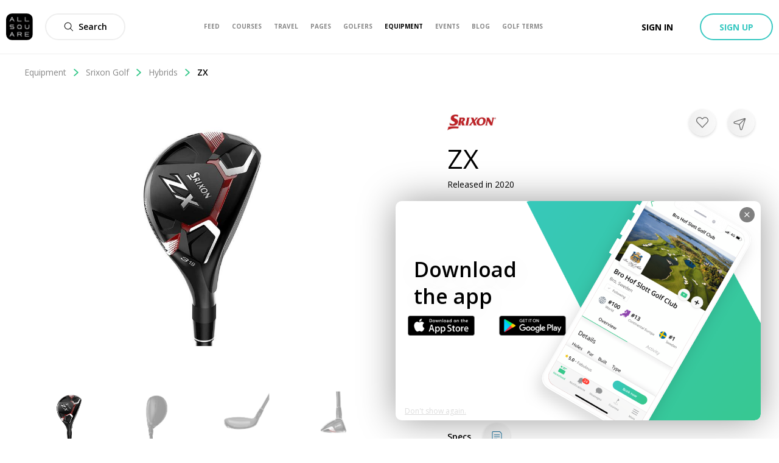

--- FILE ---
content_type: image/svg+xml
request_url: https://www.allsquaregolf.com/static/as-icons/general/Bold/Instagram.svg
body_size: -569
content:
<svg id="Instagram" viewBox="0 0 24 24" xmlns="http://www.w3.org/2000/svg"><path d="m17.5 0h-11c-3.58756747.00550664-6.49449336 2.91243253-6.5 6.5v11c.00550664 3.5875675 2.91243253 6.4944934 6.5 6.5h11c3.5875675-.0055066 6.4944934-2.9124325 6.5-6.5v-11c-.0055066-3.58756747-2.9124325-6.49449336-6.5-6.5zm-5.5 17.5c-3.03756612 0-5.5-2.4624339-5.5-5.5 0-3.03756612 2.46243388-5.5 5.5-5.5 3.0375661 0 5.5 2.46243388 5.5 5.5 0 1.4586907-.5794626 2.8576372-1.6109127 3.8890873s-2.4303966 1.6109127-3.8890873 1.6109127zm6.5-11c-.8284271 0-1.5-.67157288-1.5-1.5s.6715729-1.5 1.5-1.5 1.5.67157288 1.5 1.5c0 .39782473-.1580353.7793556-.4393398 1.06066017-.2813046.28130457-.6628355.43933983-1.0606602.43933983z"/></svg>
